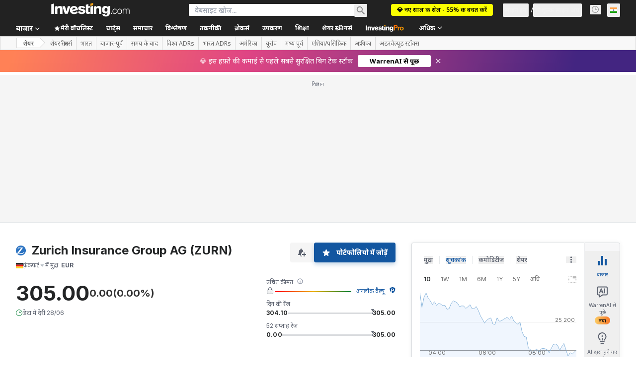

--- FILE ---
content_type: application/javascript
request_url: https://cdn.investing.com/x/7119e4e/_next/static/chunks/pages/index-1a4d3240ed26d81d.js
body_size: 14894
content:
(self.webpackChunk_N_E=self.webpackChunk_N_E||[]).push([[3332,5641,8832],{8633:(e,r,t)=>{"use strict";t.d(r,{A:()=>o});var n,s=t(14232);function a(){return(a=Object.assign?Object.assign.bind():function(e){for(var r=1;r<arguments.length;r++){var t=arguments[r];for(var n in t)({}).hasOwnProperty.call(t,n)&&(e[n]=t[n])}return e}).apply(null,arguments)}let o=function(e){return s.createElement("svg",a({xmlns:"http://www.w3.org/2000/svg",viewBox:"0 0 10 11"},e),n||(n=s.createElement("path",{fill:"currentColor",fillRule:"evenodd",d:"M4.944 0c-.445 0-1.189.167-1.89.351a41 41 0 00-1.859.545.98.98 0 00-.674.792c-.385 2.808.507 4.888 1.59 6.265q.252.322.537.616V2.29h2.35q.504 0 .968.098.474.098.83.333a1.6 1.6 0 01.563.617q.217.381.217.959 0 .656-.227 1.057a1.65 1.65 0 01-.612.626 2.6 2.6 0 01-.899.294 7 7 0 01-1.057.078h-.888v3.245q.25.16.517.286c.182.083.375.15.535.15s.353-.067.534-.15q.355-.168.677-.392a7.5 7.5 0 001.623-1.538c1.082-1.377 1.975-3.457 1.59-6.265a.97.97 0 00-.674-.792A41 41 0 006.833.351C6.133.167 5.388 0 4.943 0zm.251 5.275q-.285.02-.553.02h-.75V3.347h.888q.247 0 .514.03t.484.137a.86.86 0 01.355.293q.14.186.139.51 0 .351-.158.547a.9.9 0 01-.395.294 1.7 1.7 0 01-.524.117",clipRule:"evenodd"})))}},16760:(e,r,t)=>{(window.__NEXT_P=window.__NEXT_P||[]).push(["/",function(){return t(92880)}])},17423:(e,r,t)=>{"use strict";t.d(r,{p:()=>n});var n=function(e){return e.searchPlaceholder="_crypto_find_all_coins",e.majors="_majors",e.top_crypto="_top_crypto",e.world_currencies="_WorldCurrencies",e.all_cryptocurrencies="_AllCryptocurrencies",e}({})},19269:(e,r,t)=>{"use strict";t.d(r,{X:()=>l});var n=t(14232),s=t(1286),a=t(81128),o=t(56829);let l=function(e,r){let t=arguments.length>2&&void 0!==arguments[2]?arguments[2]:[],{dataStore:{editionStore:{edition:l}}}=(0,o.P)(),[i,c]=(0,n.useState)(!1),[_,d]=(0,n.useState)(!1),m=(0,a.d8)(l.edition);return(0,n.useEffect)(()=>{let t=e.current;if(!t)return;let n=(0,s.nF)(()=>{if(!t)return;let{width:e}=t.getBoundingClientRect(),n=t.scrollLeft;m&&(n=-n);let s=t.scrollWidth-e-n;c(n>r),d(s>r)},33);return n(),t.addEventListener("scroll",n),t.addEventListener("resize",n),()=>{t.removeEventListener("scroll",n),t.removeEventListener("resize",n)}},[e,m,r,...t]),{canScrollLeft:i,canScrollRight:_}}},24034:(e,r,t)=>{"use strict";t.d(r,{a:()=>i});var n=t(67684),s=t(65699),a=t(15039),o=t.n(a),l=t(14232);let i=e=>{var{className:r,activeClassName:t,children:a,isActive:i,as:c="li"}=e,_=(0,s._)(e,["className","activeClassName","children","isActive","as"]);return(0,l.createElement)(c,(0,n._)({className:o()("rounded-full px-3.5 py-1.5 text-sm/5",i?"bg-blue/10 text-link border border-v2-blue":"bg-[#F3F3F3] hover:bg-blue/10 hover:text-link cursor-pointer",r,{[t||""]:i})},_),a)}},27287:(e,r,t)=>{"use strict";t.d(r,{A:()=>E,w:()=>A});var n=t(37876);t(14232);var s=t(56829),a=t(67684),o=t(62701),l=t(71853),i=t(44423),c=t(16542),_=t(45800),d=t(35589),m=t(90512),p=t(15039),u=t.n(p),v=t(97654),f=t(5916),x=t(21136),h=t(12406),g=t(87087),b=t(99696);let w=(e,r)=>{if(!e)return e;let t=RegExp("[^0-9]$"),n="";return t.test(e)&&(n=e.slice(-1),e=e.slice(0,-1)),r.formatNumberToLocalString(Number(e.replace(",","")))+n},y=e=>{let{calendar:r,className:t,withShowMoreLink:s,edition:p,lang:y}=e,A=(0,g.t)(),C=(0,l.B)(),{t:k}=(0,c.A)();return(0,n.jsxs)("div",{className:u()("mt-4 flex flex-col",t),children:[(0,n.jsxs)("div",{className:"mb-8 flex flex-col md:flex-row md:justify-between",children:[(0,n.jsx)(v.v,{href:m.s3,title:k(x.p.title),titleTest:"economic-calendar-title",className:"mb-4 !text-3xl md:mb-0"}),(0,n.jsx)("div",{className:"flex items-center md:justify-end",children:A&&(0,n.jsx)(f.p,{useTimezone:!0,className:"!text-secondary"})})]}),(0,n.jsx)("div",{className:"w-full overflow-x-auto",children:(0,n.jsxs)(i.XI,{className:"w-full",border:!1,mobileBasic:!0,children:[(0,n.jsx)(_.E,{}),(0,n.jsx)(i.BF,{children:r.economicDays.map(e=>(0,n.jsx)(d.wn,{date:e.date,edition:p,lang:y,events:((e,r)=>null==e?void 0:e.map(e=>new h.A((0,o._)((0,a._)({},e),{actual:w(e.actual,r),previous:w(e.previous,r),forecast:w(e.forecast,r)}))))(e.events,C),eventType:m.Bx.PAST_EVENT},e.date))})]})}),s&&(0,n.jsx)("div",{className:"mt-5 flex w-full flex-row justify-end",children:(0,n.jsx)(b.N,{href:m.s3,className:"font-semibold",children:k(x.p.show_all_events)})})]})},A=e=>{var r,t;let{className:a,withShowMoreLink:o}=e,{dataStore:{tradingCalendarStore:{calendar:l},editionStore:{edition:i}}}=(0,s.P)();return(null!=(t=null==l||null==(r=l.economicDays)?void 0:r.length)?t:0)<1?null:(0,n.jsx)(y,{calendar:l,className:a,withShowMoreLink:o,edition:i.edition,lang:i.lang})};var C=t(34688),k=t(28783),S=t(70513);let N=e=>{let{data:r,handleClickItem:t}=e,s=(0,C.A)(),{t:a}=(0,c.A)(),o=s.parser.getTodayDateByFormat(),{onHpComponentClick:l}=(0,S.A)();return(0,n.jsxs)("div",{className:"w-full",children:[(0,n.jsx)("div",{className:"w-full overflow-x-auto",children:(0,n.jsxs)(i.XI,{className:"w-full",border:!1,mobileBasic:!0,children:[(0,n.jsx)(_.E,{}),(0,n.jsxs)(i.BF,{children:[(0,n.jsx)(d.wn,{customTitle:"".concat(a(x.p.holidays)," - ").concat(o),events:null==r?void 0:r.holidays,eventType:m.Bx.HOLIDAY,handleClick:t}),(0,n.jsx)(d.wn,{customTitle:a(x.p.upcoming_key_economic_events),events:null==r?void 0:r.futureEvents,eventType:m.Bx.FUTURE_EVENT,handleClick:t}),(0,n.jsx)(d.wn,{customTitle:a(x.p.recently_released_key_economic_events),events:null==r?void 0:r.pastEvents,eventType:m.Bx.PAST_EVENT,handleClick:t})]})]})}),(0,n.jsx)("div",{className:"mt-5 flex w-full flex-row justify-end",children:(0,n.jsx)(b.N,{onClick:()=>l(k.Og.CALENDARS,k.Og.SHOW_MORE_HYPERLINK),href:m.s3,className:"font-semibold",children:a(x.p.show_all_events)})})]})},E=e=>{let{handleClickItem:r}=e,{dataStore:{marketEventStore:t}}=(0,s.P)();return(0,n.jsx)(n.Fragment,{children:(0,n.jsx)(N,{handleClickItem:r,data:t.economicCalendarEvents})})}},28486:(e,r,t)=>{"use strict";t.d(r,{N:()=>c});var n=t(56829),s=t(19269),a=t(81128),o=t(68197);let l={},i="transparent",c=function(e){var r;let{containerRef:t,breakpoints:c,scrollFadeColor:_}=e,d=arguments.length>1&&void 0!==arguments[1]?arguments[1]:[],{dataStore:{editionStore:{edition:m}}}=(0,n.P)(),{canScrollLeft:p,canScrollRight:u}=(0,s.X)(t,8,d),v=(0,a.d8)(m.edition),f=null!=(r=(e=>{let{def:r,sm:t,md:s,md2:a,lg:i,xl:c}=e,{dataStore:{pageInfoStore:{isDesktop:_}}}=(0,n.P)(),d=(0,o.dv)("sm",!_),m=(0,o.dv)("md",_),p=(0,o.dv)("md2",_),u=(0,o.dv)("lg",_),v=[(0,o.dv)("xl",_),u,p,m,d,!0].findIndex(Boolean);return[null!=c?c:l,null!=i?i:l,null!=a?a:l,null!=s?s:l,null!=t?t:l,null!=r?r:l].find((e,r)=>r>=v&&e!==l)})(c))?r:0,x=f/2,h=f+x,g=null!=_?_:"#fff";return"inset ".concat(h,"px 0 ").concat(x,"px -").concat(f,"px ").concat((v?u:p)?g:i,", inset -").concat(h,"px 0 ").concat(x,"px -").concat(f,"px ").concat((v?p:u)?g:i)}},39852:(e,r,t)=>{"use strict";t.d(r,{s:()=>h});var n=t(37876),s=t(97654);t(14232);var a=t(99696),o=t(56510),l=t(8312),i=t(16542),c=t(66289),_=t(17545),d=t(80037),m=t(70513),p=t(28783);let u=e=>{let{article:r}=e,{t}=(0,i.A)(),{onHpComponentClick:s}=(0,m.A)(),u=()=>s(p.Og.ANALYSIS_OPINION,p.Og.SPECIFIC_ANALYSIS_ARTICLE);return(0,n.jsxs)("div",{className:"flex flex-row border-b py-4 sm:py-5 md:py-6","data-test":"featured-analysis-article",children:[(0,n.jsx)(a.N,{onClick:u,href:r.link,className:"mr-5",children:(0,n.jsx)(o._,{"data-test":"item-image",src:r.imageHref,className:"invisible hidden h-18 w-18 min-w-[72px] rounded border-r-4 sm:visible sm:block",alt:r.title})}),(0,n.jsxs)("div",{className:"flex w-full flex-col overflow-hidden",children:[(0,n.jsx)(a.N,{onClick:u,href:r.link,className:"mb-2 text-base/[28px] font-semibold !text-warren-gray-900",children:r.title}),(0,n.jsxs)("div",{className:"flex h-4 flex-row items-center text-xs text-v2-gray-dark",children:[(0,n.jsx)(d.A,{date:r.date}),(0,n.jsx)("span",{className:"mx-2",children:"•"}),(0,n.jsx)("span",{className:"mr-1",children:t(l.p.by)}),(0,n.jsx)(a.N,{className:"truncate !text-[#006BF6]",href:r.front_writer_link,children:r.provider}),r.commentsCount>0?(0,n.jsxs)(n.Fragment,{children:[(0,n.jsx)("span",{className:"mx-2",children:"•"}),(0,n.jsxs)(a.N,{href:r.link+"#comments",className:"flex flex-row !text-[#006BF6]",children:[(0,n.jsx)(c.H3,{className:"mr-1.5 h-3.5 w-3.5",icon:c.vB}),(0,n.jsx)("span",{children:r.commentsCount})]})]}):null,r.editors_pick?(0,n.jsxs)(n.Fragment,{children:[(0,n.jsx)("span",{className:"mx-2 h-3.5 w-px bg-[#D9DCDF]"}),(0,n.jsx)(_.m,{content:t(l.p.editor_pick_badge),position:"top",children:(0,n.jsx)(c.v_,{})})]}):null]})]})]})},v=e=>{let{featuredArticles:r}=e;return(0,n.jsx)("div",{className:"grid grid-cols-1 md:grid-cols-2 md:gap-x-8",children:null==r?void 0:r.filter(e=>e.date).map(e=>(0,n.jsx)(u,{article:e},e.id))})},f=e=>{let{articles:r,hideTitle:t}=e,{t:o}=(0,i.A)(),{onHpComponentClick:c}=(0,m.A)();return(0,n.jsxs)("div",{className:"flex w-full flex-col","data-test":"featured-analysis",children:[!t&&(0,n.jsx)(s.v,{handleClick:()=>c(p.Og.ANALYSIS_OPINION,p.Og.TITLE),href:"/analysis/",title:o(l.p.analysis_and_opinion),titleTest:"analysis-and-opinion",className:"border-b border-[#E6E9EB] pb-6 text-xl sm:text-3xl"}),(0,n.jsx)(v,{featuredArticles:r}),(0,n.jsx)(a.N,{onClick:()=>c(p.Og.ANALYSIS_OPINION,p.Og.SHOW_MORE_HYPERLINK),href:"/analysis/most-popular-analysis",className:"mt-5 w-full text-right font-semibold leading-5",children:o(l.p.show_more_featured_articles)})]})};var x=t(56829);let h=e=>{let{hideTitle:r}=e,{dataStore:{analysisStore:t}}=(0,x.P)(),s=t.featuredArticles;return s.length>0?(0,n.jsx)(f,{articles:s,hideTitle:r}):null}},43731:(e,r,t)=>{"use strict";t.d(r,{p:()=>n});var n=function(e){return e.screensThatContainSearchQuery="_inv_screener_search_query_dropdown",e.allIndustries="mobile_app_all_industries",e.almostThere="_invpro_screener_save_title_almost_there",e.youCanAddUpTo="_invpro_screener_save_text_up_to_25_filters",e.adjustFilters="_invpro_screener_save_cta_adjust_filters",e.remove="_invpro_checkoutSummaryRemoveDiscountActionLabel",e.upgradeToDownload="_invpro_screener_custom_filter_upgrade",e.tableResults="_invpro_screenerEmptyQueryTitle",e.toSeeResultsAddMetric="_invpro_screenerEmptyQueryMessage",e.tryPopularScreeners="_invpro_screenerEmptyQueryTryPopularControlLabel",e.addFilters="_invpro_screenerEmptyQueryAddFiltersControlLabel",e.selectMarket="mobile_app_select_market",e.selectExchange="mobile_app_select_exchange",e.exchange="mobile_app_exchange",e.selectSector="mobile_app_select_sector",e.sector="mobile_app_sector",e.selectIndustry="mobile_app_select_industry",e.industry="mobile_app_industry",e.selectEquityType="mobile_app_select_equity_type",e.equityType="mobile_app_equity_type",e.screenerCreated="_invpro_screenerTopBarSavedNewMessage",e.screenerUpdated="_invpro_saved_update",e.saveACopy="_invpro_screener_modal_window_save_a_copy",e.addAlert="_qtv2_add_alert",e.saveMyChanges="_invpro_screenerDiscardChangesConfirmationDialogCancelControlLabel",e.applyChanges="_invpro_screenerFilterApplyChangesControlLabel",e.addToWatchlist="_invpro_screenerBulkActionsAddToWatchlistControlLabel",e.any="_invpro_screenerFilterAnyOptionLabel",e.anyEquityType="_invpro_screenerPrefilterAnyEquityTypeLabel",e.anyExchange="_invpro_screenerPrefilterAnyExchangeLabel",e.anyIndustry="_invpro_screenerPrefilterAnyIndustryLabel",e.anySector="_invpro_screenerPrefilterAnySectorLabel",e.areYouSure="_invpro_screenerFiltersPanelResetFiltersConfirmationDialogTitle",e.areYouSurePrompt="mobile_app_screener_are_you_sure",e.thisOperationCannotBeUndone="_invpro_screenerFiltersResetPromptMessage",e.delete="_invpro_screenerFiltersResetPromptConfirmLabel",e.applied="_invpro_screenerPopularItemAppliedControlLabel",e.customTableView="_invpro_screenerMetricsBrowserDialogTitle",e.customTableViewUpgrade="_invpro_screenerViewsCustomViewUpgradeNoticeTitle",e.selectedMetrics="_invpro_screenerMetricsBrowserSelectedMetricsTitle",e.saveView="_invpro_screenerSaveControlLabel",e.appliedFilters="_invpro_screenerFiltersPanelAppliedFiltersLabel",e.appliedFiltersFromScreeners="_invpro_screenerFiltersPanelAppliedFromScreenersLabel",e.allFilters="_invpro_screenerMobileSubmenuAllFiltersTitle",e.appliedScreener="_invpro_screenerFiltersPanelAppliedFiltersFromScreenerLabel",e.apply="_invpro_screenerPopularItemApplyControlLabel",e.confirmResetAll="_invpro_screenerFiltersPanelResetFiltersConfirmationDialogConfirmControlLabel",e.cancelMobile="_invpro_screenerFiltersPanelResetFiltersConfirmationDialogCancelControlLabel",e.resetWillRemoveAllYourChanges="_invpro_screenerFiltersPanelResetFiltersConfirmationDialogDescription",e.applyScreener="_invpro_screenerConfirmationToApplyByDiscardingChanges",e.between="_invpro_screenerCustomFilterOperatorBetweenLabel",e.betweenValues="_invpro_screenerCustomFilterBetweenValues",e.billions="_invpro_screenerCustomFilterMultiplierBillionsLabel",e.canAddOneLineOnly="_invpro_screenerBulkActionsAlertSettingNoSelectionTooltipMessage",e.cancel="_invpro_screenerFiltersResetPromptCancelLabel",e.clearAll="_invpro_screenerBulkActionsClearSelectionControl",e.company="_invpro_screenerResultsTableCompanyColumnHeadingLabel",e.currencyIn="_invpro_screenerRefinementFilterDisplayCurrencyLabel",e.customOption="_invpro_screenerFilterCustomOptionLabel",e.customValue="_invpro_screenerCustomFilterValue",e.customView="_invpro_screenerViewsCustomViewLabel",e.download="_invpro_screenerExportControlDownloadLabel",e.downside="_invpro_fairValueCellDownsideLabel",e.equalTo="_invpro_screenerCustomFilterOperatorEqualToLabel",e.filters="_invpro_screenerFiltersPanelTitle",e.greaterThan="_invpro_screenerCustomFilterOperatorGreaterThanLabel",e.greaterThanOrEqualTo="_invpro_screenerCustomFilterOperatorGreaterThanOrEqualToLabel",e.hidePopularScreeners="_invpro_screenerPopularGroupCollapseControlLabel",e.howManyStocksFound="_invpro_screenerFiltersPanelResultCountLabel",e.industryName="_metric_investing_industry_name",e.lessThan="_invpro_screenerCustomFilterOperatorLessThanLabel",e.lessThanOrEqualTo="_invpro_screenerCustomFilterOperatorLessThanOrEqualToLabel",e.millions="_invpro_screenerCustomFilterMultiplierMillionsLabel",e.modificationsWillRequireReset="_invpro_screenerDiscardChangesConfirmationDialogMessage",e.myScreeners="_invpro_screenerTopBarSavedScreenersControlLabel",e.next="_invpro_screenerResultsTableNextPaginationControlLabel",e.myScreenersMobile="_invpro_screenerMobileSubmenuMyScreenersTitle",e.nItemsSelected="_invpro_screenerBulkActionsSelectionCount",e.noFiltersApplied="_invpro_screenerAppliedNoFiltersMessage",e.notEqualTo="_invpro_screenerCustomFilterOperatorNotEqualToLabel",e.nResults="_invpro_screenerResultCountIndicatorLabel",e.ones="_invpro_screenerCustomFilterMultiplierOnesLabel",e.popularScreeners="_invpro_popularScreeningsPanelTitle",e.popularScreenersMobile="_invpro_screenerMobileSubmenuPopularScreenersTitle",e.previous="_invpro_screenerResultsTablePreviousPaginationControlLabel",e.primaryListing="_invpro_screenerRefinementFilterPrimaryTradingItemControlLabel",e.primaryListingDesc="_invpro_screenerRefinementFilterPrimaryListingTooltip",e.resetAll="_invpro_screenerFiltersPanelResetFiltersControlLabel",e.rows="_invpro_screenerResultsTablePaginationItemsCount",e.save="_invpro_screenerTopBarSaveScreenerSaveButtonLabel",e.saveScreener="_invpro_screenerTopBarSaveScreenerTitle",e.myScreener="_invpro_screenerTopBarSaveScreenerNameFieldPlaceholder",e.companyName="_invpro_screenerResultsTableNameColumnHeadingLabel",e.noResults="_invpro_screenerResultsTableNoResultsTitle",e.looksLikeNoResults="_invpro_screenerResultsTableNoResultsText",e.name="_invpro_screenerTopBarSaveScreenerNameFieldLabel",e.screeners="_invpro_screenerPopularPanelTitle",e.screenerSettings="_invpro_screenerMobileSubmenuSettingsTitle",e.reset="_invpro_screenerResetControlLabel",e.resetFilters="_invpro_screenerResetFiltersControlLabel",e.sectorName="_metric_investing_sector_name",e.settingUpScreenerView="_invpro_screenerDiscardChangesConfirmationDialogTitle",e.showLess="_invpro_screenerFiltersPanelShowLessFiltersControlLabel",e.showNMoreFilters="_invpro_screenerFiltersPanelShowManyMoreFiltersControlLabel",e.showOneMoreFilter="_invpro_screenerFiltersPanelShowOneMoreFilterControlLabel",e.showPopularScreeners="_invpro_screenerPopularGroupExpandControlLabel",e.stockScreener="_invpro_screenerTopBarTitle",e.thousands="_invpro_screenerCustomFilterMultiplierThousandsLabel",e.typeToSearch="_invpro_screenerMetricsBrowserSearchPlaceholder",e.upgradeToProTooltip="_invpro_screenerViewCustomProLockedTooltipDescription",e.upgradeToPro="_invpro_screenerResultsTableUpgradeToProControlLabel",e.upgradeToProFilter="_invpro_screenerCustomFilterUpgradeToUseText",e.upgradeToUnleash="_invpro_screenerViewsCustomViewUpgradeNoticeDescription",e.upgradeToProCta="_invpro_screenerViewsCustomViewUpgradeNoticeCtaText",e.upside="_invpro_fairValueCellUpsideLabel",e.valueOperatorAndSymbol="_invpro_screenerCustomFilterValueOperatorAndSymbol",e.viewAll="_invpro_screenerPopularViewAllControlLabel",e.youMustBeLoggedIn="_invpro_screenerBulkActionsLoginNotice",e.downloadAs="_invpro_screenerExportOptionsListTitle",e.csv="_invpro_screenerExportOptionCsv",e.googleSheets="_invpro_screenerExportOptionGsheets",e.excel="_invpro_screenerExportOptionXlsx",e.generatingExport="_invpro_screenerExportLoadingMessage",e.untitledScreener="_invpro_untitled_screener",e.untitled="_invpro_defaultExportTitle",e.myScreenersList="_invpro_screenerTopBarSavedScreenersListTitle",e.savingChanges="_invpro_screenerSavingChangesPleaseWaitMessage",e.youDontHaveSavedScreeners="_invpro_screenerTopBarSavedScreenersListEmptyMessage",e.toSaveAddMetric="_invpro_screenerTopBarSaveScreenerPleaseAddMetricsMessage",e.saveAs="_invpro_screenerTopBarSaveAsControlLabel",e.saveAsDefault="_invpro_screenerTopBarSaveControlLabel",e.faq="_invpro_pricingFaqTitle",e.faqQuestion1="_invpro_screener_faq_q1",e.faqQuestion2="_invpro_screener_faq_q2",e.faqQuestion3="_invpro_screener_faq_q3",e.faqQuestion4="_invpro_screener_faq_q4",e.faqQuestion5="_invpro_screener_faq_q5",e.faqQuestion6="_invpro_screener_faq_q6",e.faqQuestion7="_invpro_screener_faq_q7",e.faqQuestion8="_invpro_screener_faq_q8",e.faqQuestion9="_invpro_screener_faq_q9",e.faqQuestion10="_invpro_screener_faq_q10",e.faqQuestion11="_invpro_screener_faq_q11",e.faqQuestion12="_invpro_screener_faq_q12",e.faqQuestion13="_invpro_screener_faq_q13",e.faqQuestion14="_invpro_screener_faq_q14",e.faqQuestion15="_invpro_screener_faq_q15",e.faqQuestion16="_invpro_screener_faq_q16",e.faqQuestion17="_invpro_screener_faq_q17",e.faqQuestion18="_invpro_screener_faq_q18",e.faqQuestion19="_invpro_screener_faq_q19",e.faqAnswer1="_invpro_screener_faq_a1",e.faqAnswer2="_invpro_screener_faq_a2",e.faqAnswer3="_invpro_screener_faq_a3",e.faqAnswer4="_invpro_screener_faq_a4",e.faqAnswer5="_invpro_screener_faq_a5",e.faqAnswer6="_invpro_screener_faq_a6",e.faqAnswer7="_invpro_screener_faq_a7",e.faqAnswer8="_invpro_screener_faq_a8",e.faqAnswer9="_invpro_screener_faq_a9",e.faqAnswer10="_invpro_screener_faq_a10",e.faqAnswer11="_invpro_screener_faq_a11",e.faqAnswer12="_invpro_screener_faq_a12",e.faqAnswer13="_invpro_screener_faq_a13",e.faqAnswer14="_invpro_screener_faq_a14",e.faqAnswer15="_invpro_screener_faq_a15",e.faqAnswer16="_invpro_screener_faq_a16",e.faqAnswer17="_invpro_screener_faq_a17",e.faqAnswer18="_invpro_screener_faq_a18",e.faqAnswer19="_invpro_screener_faq_a19",e.exploreScreens="_market_stock_screener_cta_explore_screens",e.searchForMetrics="_market_stock_screener_title_search_metrics",e.recent="_market_stock_screener_title_recent",e.prebuiltScreeners="_market_stock_screener_title_prebuilt_screeners",e.noMatches="_market_stock_screener_search_no_results",e.moreFilters="_market_stock_screener_cta_more_filters",e.lessFilters="_market_stock_screener_cta_less_filters",e}({})},51567:(e,r,t)=>{"use strict";t.d(r,{F:()=>n.m6,Q:()=>s.Q});var n=t(61044),s=t(67739)},58419:e=>{e.exports={container:"quotes-tables_container__t940k"}},65641:(e,r,t)=>{"use strict";t.d(r,{$r:()=>E,d9:()=>j,SQ:()=>b,v5:()=>C,zE:()=>N,K7:()=>P});var n,s=t(37876),a=t(5811),o=t(14232),l=t(11374),i=t(27273),c=t(16542),_=t(56829),d=t(66314),m=t(46377),p=t(66416),u=t(70318),v=t(6243);function f(e){let{prompt:r,promptParams:t,tracking:n}=e,{dataStore:{warrenStore:s,authStore:a}}=(0,_.P)(),{authenticateUser:f}=(0,d.A)(),{onHooksPromptSendEvent:x}=(0,u.Ay)(),[h,g,b]=(0,m.A)(v.BE.LastHookPrompt,""),{t:w}=(0,c.A)(),[y,A]=(0,o.useState)(!1),C=async()=>{var e,o,c;if(s.currentConversation=void 0,x(n.referralComponent,null!=(o=n.extraEventParams)?o:{}),null==(e=n.onAdditionalTracking)||e.call(n),!a.isLoggedIn){g(r),(0,l.o)()&&f(p.$k.Warren,i.W.SignUp);return}try{0===s.userQueryTotal&&await s.fetchUserUsageLimitQueries()}catch(e){return}c=w(r,t),""!==s.externalWorkstationPrompt?(s.setExternalWorkstationPrompt(""),setTimeout(()=>{s.setExternalWorkstationPrompt(c)},0)):s.setExternalWorkstationPrompt(c),A(!0)};return(0,o.useEffect)(()=>{a.isLoggedIn&&h&&(async()=>{if(h&&h===r)try{await s.fetchUserUsageLimitQueries(),b(),s.setExternalWorkstationPrompt(w(h,t)),A(!0)}catch(e){return}})()},[h,r,a.isLoggedIn,b,s,w,t]),(0,o.useEffect)(()=>{y&&!s.isMessageStreaming&&A(!1)},[s.isMessageStreaming]),{handleClick:C,isLoading:y,isDisabled:s.isMessageStreaming||s.analysisClickedAgain}}var x=t(92284),h=t(64370),g=t(89677);let b=(0,a.PA)(e=>{let{prompt:r,promptParams:t,tracking:n,title:a,icon:o="ws-warren-active",disabled:l=!1,className:i,innerClassName:c,iconClassName:_,textClassName:d}=e,{handleClick:m,isLoading:p,isDisabled:u}=f({prompt:r,promptParams:t,tracking:n}),v=l||u||p;return(0,s.jsx)("button",{onClick:m,disabled:v,className:(0,g.cn)("flex items-center justify-center rounded p-0.25",v?"bg-[#5B616E]":"bg-gradient-to-r from-[#FF7901] via-[#FF3363] to-[#6244FF]","sm:w-fit md:w-max",i),children:(0,s.jsxs)("div",{className:(0,g.cn)("bg-white","flex w-full items-center justify-center gap-2 self-center rounded px-2.5 py-1.5",!v&&"hover:bg-gradient-to-r hover:from-[#ff79011a] hover:via-[#ff33631a] hover:to-[#6244ff1a]",c),children:[p&&(0,s.jsx)(h.S,{className:"h-4 w-4 text-gray-900"}),(0,s.jsx)(x.Z,{icon:v?"ws-warren":o,className:(0,g.cn)("h-[20px] w-[21px]",_)}),(0,s.jsx)("div",{className:(0,g.cn)("text-start",v?"text-secondary":"text-link","text-sm font-semibold leading-5",d),children:a})]})})});function w(){return(w=Object.assign?Object.assign.bind():function(e){for(var r=1;r<arguments.length;r++){var t=arguments[r];for(var n in t)({}).hasOwnProperty.call(t,n)&&(e[n]=t[n])}return e}).apply(null,arguments)}b.displayName="WarrenAIHooksButton";let y=function(e){return o.createElement("svg",w({xmlns:"http://www.w3.org/2000/svg",width:16,height:15,viewBox:"0 0 16 15",fill:"none"},e),n||(n=o.createElement("path",{d:"M4.55 14.871a.467.467 0 01-.719-.392v-2.146h-.167c-.932 0-1.398 0-1.766-.152a2 2 0 01-1.082-1.082c-.152-.368-.152-.834-.152-1.766v-6c0-.932 0-1.398.152-1.765A2 2 0 011.898.486c.368-.152.834-.153 1.766-.153h8.666c.932 0 1.398 0 1.766.153a2 2 0 011.082 1.082c.152.367.152.834.152 1.765v6c0 .932 0 1.398-.152 1.766a2 2 0 01-1.082 1.082c-.368.152-.834.152-1.766.152H8.498l-3.947 2.538zm-1.553-4.87h1.629l.559-1.554h2.603L8.365 10h1.666L7.115 2.666h-1.22L2.997 10zm7.69 0h1.477V2.665h-1.477V10zm-3.4-2.922H5.647L6.462 4.8l.824 2.28z",fill:"currentColor"})))};var A=t(17545);let C=(0,a.PA)(e=>{let{prompt:r,promptParams:t,tracking:n,icon:a,tooltip:o,tooltipClassName:l,disabled:i=!1,className:c}=e,{handleClick:_,isDisabled:d}=f({prompt:r,promptParams:t,tracking:n}),m=i||d,p=(0,s.jsx)("button",{onClick:_,disabled:m,className:(0,g.cn)("flex size-4 items-center justify-center","transition-opacity hover:opacity-80",m?"cursor-not-allowed opacity-50":"cursor-pointer",c),children:a||(0,s.jsx)(y,{className:"text-secondary hover:text-link"})});return o?(0,s.jsx)(A.m,{view:"screener",content:o,position:"top",className:l,children:p}):p});C.displayName="WarrenAIHooksIconButton";var k=t(38343),S=t(11726);let N=e=>{var r,t,n;let s=null==e||null==(r=e.exchange)?void 0:r.exchange,a=null==e||null==(t=e.name)?void 0:t.symbol,l=null==e||null==(n=e.base)?void 0:n.type;return{defineValue:(0,o.useMemo)(()=>{let r=a||(0,S.Ju)(e);if(l!==k.Oi.Currency){if(s&&r)return"".concat(s,":").concat(r);if(s&&!r)return s}return r||""},[a,s,e,l]),titleValue:(0,o.useMemo)(()=>a||(0,S.Ju)(e)||"",[a,e])}};var E=function(e){return e.warrenAIHooksEquityOvKeyStats="_warrenai_hooks_equity_ov_key_stats_v2",e.warrenAIHooksEquityOvIncomeStatement="_warrenai_hooks_equity_ov_income_statement_v2",e.warrenAIHooksEquityFinSummary="_warrenai_hooks_equity_fin_summary_v2",e.warrenAIHooksEquityRatios="_warrenai_hooks_equity_ratios_v2",e.warrenAIHooksEquityIncomeStatement="_warrenai_hooks_equity_income_statement_v2",e.warrenAIHooksEquityEfficiency="_warrenai_hooks_equity_efficiency_v2",e.warrenAIHooksEquityDividends="_warrenai_hooks_equity_dividends_v2",e.warrenAIHooksTechnicalSummary="_warrenai_hooks_technical_summary_v2",e.warrenAIHooksNewsSummary="_warrenai_hooks_news_summary_v2",e.warrenAIHooksEconomicCalendar="_warrenai_hooks_economic_calendar_v2",e.warrenAIHooksEconomicCalendarEvent="_economic_calendar_event_warren_cta",e}({}),j=function(e){return e.warrenAIHooksEquityOvKeyStatsPrompt="_warrenai_hooks_equity_ov_key_stats_prompt_v2",e.warrenAIHooksEquityOvIncomeStatementPrompt="_warrenai_hooks_equity_ov_income_statement_prompt_v2",e.warrenAIHooksEquityFinSummaryPrompt="_warrenai_hooks_equity_fin_summary_prompt_v2",e.warrenAIHooksEquityRatiosPrompt="_warrenai_hooks_equity_ratios_prompt_v2",e.warrenAIHooksEquityIncomeStatementPrompt="_warrenai_hooks_equity_income_statement_prompt_v2",e.warrenAIHooksEquityEfficiencyPrompt="_warrenai_hooks_equity_efficiency_prompt_v2",e.warrenAIHooksEquityDividendsPrompt="_warrenai_hooks_equity_dividends_prompt_v2",e.warrenAIHooksTechnicalSummaryPrompt="_warrenai_hooks_technical_summary_prompt_v2",e.warrenAIHooksNewsSummaryPrompt="_warrenai_hooks_news_summary_prompt_v2",e.warrenAIHooksEconomicCalendarEventPrompt="_economic_calendar_event_prompt1",e}({});let T=function(e){let r=arguments.length>1&&void 0!==arguments[1]&&arguments[1],t=arguments.length>2&&void 0!==arguments[2]&&arguments[2];switch(e){case E.warrenAIHooksEquityOvKeyStats:return{title:E.warrenAIHooksEquityOvKeyStats,prompt:j.warrenAIHooksEquityOvKeyStatsPrompt,referralComponent:u.PJ.warrenAiPromptOvEquityKeyStatsComponent};case E.warrenAIHooksEquityOvIncomeStatement:return{title:E.warrenAIHooksEquityOvIncomeStatement,prompt:j.warrenAIHooksEquityOvIncomeStatementPrompt,referralComponent:u.PJ.warrenAiPromptOvEquityIncomeStatementComponent};case E.warrenAIHooksEquityDividends:return{title:E.warrenAIHooksEquityDividends,prompt:j.warrenAIHooksEquityDividendsPrompt,referralComponent:r?u.PJ.warrenAiPromptOvEquityDividendsComponent:u.PJ.warrenAiPromptEquityDividendsPage};case E.warrenAIHooksEquityFinSummary:return{title:E.warrenAIHooksEquityFinSummary,prompt:j.warrenAIHooksEquityFinSummaryPrompt,referralComponent:u.PJ.warrenAiPromptEquityFinancialSummaryPage};case E.warrenAIHooksEquityRatios:return{title:E.warrenAIHooksEquityRatios,prompt:j.warrenAIHooksEquityRatiosPrompt,referralComponent:u.PJ.warrenAiPromptEquityRatiosPage};case E.warrenAIHooksEquityIncomeStatement:return{title:E.warrenAIHooksEquityIncomeStatement,prompt:j.warrenAIHooksEquityIncomeStatementPrompt,referralComponent:u.PJ.warrenAiPromptEquityIncomeStatementPage};case E.warrenAIHooksEquityEfficiency:return{title:E.warrenAIHooksEquityEfficiency,prompt:j.warrenAIHooksEquityEfficiencyPrompt,referralComponent:t?u.PJ.warrenAiPromptEquityBalanceSheetPage:u.PJ.warrenAiPromptEquityCashFlowPage};case E.warrenAIHooksTechnicalSummary:return{title:E.warrenAIHooksTechnicalSummary,prompt:j.warrenAIHooksTechnicalSummaryPrompt,referralComponent:u.PJ.warrenAiPromptEquityTechnicalAnalysisPage};case E.warrenAIHooksNewsSummary:return{title:E.warrenAIHooksNewsSummary,prompt:j.warrenAIHooksNewsSummaryPrompt,referralComponent:r?u.PJ.warrenAiPromptOvEquityNewsComponent:u.PJ.warrenAiPromptEquityNewsPage};case E.warrenAIHooksEconomicCalendar:return{title:E.warrenAIHooksEconomicCalendar,prompt:j.warrenAIHooksEconomicCalendarEventPrompt,referralComponent:u.PJ.warrenAiPromptEconomicCalendarComponent};default:return{title:"",prompt:"",referralComponent:""}}};function P(e){var r;let t=arguments.length>1&&void 0!==arguments[1]?arguments[1]:{},{isOverViewPage:n=!1,isBalancePage:s=!1,isNewsSection:a=!1}=t,{dataStore:{instrumentStore:{instrument:o,currentSubMenu:l}}}=(0,_.P)(),{defineValue:i,titleValue:d}=N(o),{t:m}=(0,c.A)(),{title:p,prompt:u,referralComponent:v}=T(e,n,s),f=null==o||null==(r=o.base)?void 0:r.type,x=f===k.Oi.Commodity,h=f===k.Oi.Equity,g=l===k.D9.News,b=l===k.D9.Technical;return d&&i&&(!g||h||x)&&(!x||b||g||a)?{prompt:u,promptParams:{SYMBOL_WITH_EXCHANGE:i,SYMBOL_OR_SHORT_NAME:d},tracking:{referralComponent:v},title:m(p,{SYMBOL_OR_SHORT_NAME:d})}:null}},92880:(e,r,t)=>{"use strict";t.r(r),t.d(r,{__N_SSP:()=>eL,default:()=>eO});var n=t(37876),s=t(14232),a=t(19612),o=t(74415),l=t(97654);let i=e=>{let{tabs:r,onSelectTab:t,selectedTab:s}=e;return(null==r?void 0:r.length)===0?null:(0,n.jsx)("div",{className:"full-width mb-8 flex flex-row overflow-hidden border-b border-inv-grey-400",children:r.map(e=>(0,n.jsx)("div",{className:"mr-6 cursor-pointer pb-4 text-base font-semibold hover:text-link ".concat(e.id===s.id?"border-b-[3px] border-inv-blue-500 text-link":"text-warren-gray-900"),onClick:()=>{t(e)},children:e.title},e.id))})};var c=t(15039),_=t.n(c),d=t(27287),m=t(3588),p=t(16542),u=function(e){return e.economicCalendar="_hpv2_calendars_economic",e.holidays="_ec_holidays",e.earnings="_earnings",e.dividends="_dividends",e.calendars="_calendars",e}({}),v=t(5916),f=t(90512),x=t(70513),h=t(28783);let g=e=>{let{className:r}=e,{t}=(0,p.A)(),{onHpComponentClick:a}=(0,x.A)(),[o,c]=(0,s.useState)(!1),g=(0,s.useMemo)(()=>[{id:"economic",title:t(u.economicCalendar),component:(0,n.jsx)(d.A,{handleClickItem:()=>{var e;return e=b.id,void a(h.Og.CALENDARS,h.Og.SPECIFIC_CALENDAR_EVENT,{event_cd_description3:h.Og.TAB_NAME,event_cd_value3:e})}})},{id:"earnings",title:t(u.earnings),component:(0,n.jsx)(m.K,{withShowMoreLink:!0})}],[t]),[b,w]=(0,s.useState)(g[0]);return(0,s.useEffect)(()=>{c(!0)},[]),(0,n.jsxs)("div",{className:_()("flex flex-col",r),"data-test":"market-events",children:[(0,n.jsxs)("div",{className:"mb-6 flex flex-col md:flex-row",children:[(0,n.jsx)(l.v,{handleClick:()=>a(h.Og.CALENDARS,h.Og.TITLE),href:f.s3,title:t(u.calendars),titleTest:"calendars",className:"mb-4 whitespace-nowrap !text-3xl md:mb-0"}),(0,n.jsx)("div",{className:"flex items-center md:w-full md:justify-end",children:o&&(0,n.jsx)(v.p,{useTimezone:!0})})]}),(0,n.jsx)(i,{tabs:g,onSelectTab:w,selectedTab:b}),b.component?b.component:null]})};var b=t(80118),w=t(33855),y=t(66289);let A=e=>_()(e?"opacity-50":"hover:text-[#009eff]","rtl:-scale-x-100"),C=e=>{let{itemsListSize:r,itemsPerPage:t,onPageChanged:a,className:o}=e,[l,i]=(0,s.useState)(0),c=l>0,d=l<Math.ceil(r/t)-1;return(0,s.useEffect)(()=>{a(l)},[l]),(0,n.jsxs)("div",{className:_()("flex h-6 items-center justify-end gap-4 text-secondary",o),children:[(0,n.jsx)(w.J,{defaultStyle:!0,className:A(!c),onClick:()=>i(l-1),disabled:!c,children:(0,n.jsx)(y.Dj,{icon:"chevron-right",className:"w-5 -scale-x-100"})}),(0,n.jsx)("span",{className:"h-4 w-px bg-[#D9DCDF]"}),(0,n.jsx)(w.J,{defaultStyle:!0,className:A(!d),onClick:()=>i(l+1),disabled:!d,children:(0,n.jsx)(y.Dj,{icon:"chevron-right",className:"w-5"})})]})};var k=t(68197),S=t(67684),N=t(62701),E=t(17545),j=t(61761);let T=e=>{let{tool:r}=e;return(0,n.jsxs)("div",{className:"flex flex-col items-center",children:[(0,n.jsx)("div",{className:"mb-2 h-8 w-8 self-center",children:(0,n.jsx)(j.s,{icon:r.icon,className:"max-h-8 max-w-8"})}),(0,n.jsx)("p",{className:"text-center text-sm font-semibold leading-5 text-primary",children:r.name})]})};var P=t(99696);let q=e=>{let{tool:r,onClick:t}=e;return(0,n.jsx)(P.N,(0,N._)((0,S._)({onClick:()=>t((null==r?void 0:r.link)||""),bold:!0,href:r.link,className:"container min-h-[104px] justify-start py-3 hover:bg-secondary hover:no-underline"},r.link.startsWith("/pro/")?{"data-google-interstitial":!1}:{}),{children:r.tooltip?(0,n.jsx)(E.m,{content:r.tooltip,position:"top",view:"pro",children:(0,n.jsx)(T,{tool:r})}):(0,n.jsx)(T,{tool:r})}),r.name)};var L=function(e){return e.economicCalendar="_Economic_calendar",e.earningsCalendar="_WS_tools_earnings_calendar",e.fedRateMonitorTool="_WS_tools_fed_rate_monitor",e.portfolio="HP_PORTFOLIO",e.stockScreener="_WS_tools_stock_screener",e.investingPro="_invpro_app_title",e.currencyConverter="_currency_converter",e.tools="_WS_tools",e.cryptoPairs="_new_touch_crypto_pairs",e.liveCharts="_live_charts",e.proPicks="_strategies_title",e.proPicksTooltip="_invpro_tooltip_product_propicks",e.stockIdeas="_invpro_appFooterItemStockIdeas",e}({});let O={propicks:"hp_tools_widget_propicks",ideas:"hp_tools_widget_stock_ideas"},I=e=>{let{className:r}=e,{t}=(0,p.A)(),a=[{name:t(L.proPicks),icon:"pro-picks",link:"/pro/propicks",tooltip:t(L.proPicksTooltip)},{name:t(L.stockIdeas),icon:"stock-ideas",link:"/pro/ideas"},{name:t(L.economicCalendar),icon:"calendar",link:"/economic-calendar/"},{name:t(L.portfolio),icon:"portfolio",link:"/portfolio/"},{name:t(L.stockScreener),icon:"stock-screener",link:"/stock-screener/"},{name:t(L.liveCharts),icon:"live-charts",link:"/charts/live-charts"},{name:t(L.cryptoPairs),icon:"crypto-pairs",link:"/crypto/currency-pairs"},{name:t(L.fedRateMonitorTool),icon:"fed-rate-monitor",link:"/central-banks/fed-rate-monitor"},{name:t(L.earningsCalendar),icon:"earning-calendar",link:"/earnings-calendar/"},{name:t(L.currencyConverter),icon:"currency-converter",link:"/currency-converter/"}],o=6,i=(0,k.dv)("md",!1),c=(0,k.dv)("sm",!1);i?o=12:c&&(o=8);let[d,m]=(0,s.useState)(0),u=((e,r,t)=>{let[n,a]=(0,s.useState)(e.slice(0,t));return(0,s.useEffect)(()=>{let n=r*t,s=n+t;a(e.slice(n,s))},[r,t]),n})(a,d,o),{onToolsHookClickGaEvent:v}={onToolsHookClickGaEvent:e=>{(0,h.sF)(h.mO.GTM_GENERIC_EVENT,{event_name:"click_on_investing_pro_premium_hook",referral_component:e})}},{onHpComponentClick:f}=(0,x.A)(),g=e=>{var r;let t=O[(null!=(r=null==e?void 0:e.split("/").pop())?r:"").split("/").pop()];t&&v(t),f(h.Og.TOOLS,"specific tool",{event_cd_description3:"tool name",event_cd_value3:function(){let e=arguments.length>0&&void 0!==arguments[0]?arguments[0]:"";return e.replace(/^\/|\/$/g,"").split(/[-/]/).map(e=>e.charAt(0).toUpperCase()+e.slice(1)).join(" ")}(e)})};return(0,n.jsx)("div",{className:_()("flex flex-col items-center",r),"data-test":"tool-bar",children:(0,n.jsxs)("div",{className:"flex w-full flex-col rounded border border-[#D9DCDF] p-6 pb-5 shadow-[0_4px_8px_0_rgba(35,37,38,0.07)]",children:[(0,n.jsxs)("div",{className:"flex justify-between",children:[(0,n.jsx)(l.v,{handleClick:()=>f(h.Og.TOOLS,h.Og.TITLE),href:"/tools/",title:t(L.tools),titleTest:"tools",className:"mb-6 !text-3xl"}),(0,n.jsx)(C,{itemsListSize:a.length,itemsPerPage:o,onPageChanged:e=>{m(e)},className:"md:hidden"})]}),(0,n.jsx)("div",{className:"mb-5 h-px bg-[#D9DCDF] p-0"}),(0,n.jsx)("div",{className:"grid max-h-[344px] grid-cols-2 gap-y-4 overflow-hidden sm:max-h-[248px] sm:grid-cols-4 md:grid-cols-6",children:u&&u.map(e=>(0,n.jsx)(q,{tool:e,onClick:g},e.name))})]})})};var F=t(79453),M=t(52198),R=t(58419),D=t.n(R),H=t(66850);let B=e=>{let{title:r}=e,[t,a]=(0,s.useState)(!1);(0,s.useEffect)(()=>{a("rtl"===document.documentElement.dir)},[]);let{onHpComponentClick:o}=(0,x.A)();return(0,n.jsx)(n.Fragment,{children:(0,n.jsxs)("h3",{onClick:()=>o(h.Og.SMALL_QUOTES_TABLES,h.Og.TITLE),className:"w-fit text-3xl leading-8",children:[r,(0,n.jsx)("div",{className:"float-right mt-1.5 flex ".concat(t?"-scale-x-100":""),children:(0,n.jsx)(y.Dj,{icon:"chevron-right-thick",className:"mx-1.5 mt-1.5 w-3 text-[#6A707C]"})})]})})},V=e=>{let{title:r,link:t}=e;return(t=t?t.replace(/\/$/,""):t)&&(0,n.jsx)(H.o,{href:t,className:"float-left mb-4 block w-full text-xl font-bold leading-7 hover:underline",children:(0,n.jsx)(B,{title:r})})||(0,n.jsx)(B,{title:r})},z={[F.Dz.Last]:"!pr-0 !pl-0 rtl:!pr-1.5 !flex !justify-end rtl:!flex-row-reverse",[F.Dz.Month]:"pr-0 pl-1.5 text-left rtl:!pr-1.5 rtl:!pl-0 rtl:!text-right ",[F.Dz.ChangeOneDayPercent]:"!pr-0 !pl-0 rtl:!pr-1.5",[F.Dz.ChangeOneDay]:"!pr-0 !pl-0 rtl:!pr-1.5"},W=e=>{let{assetCollectionConfig:r}=e,{t}=(0,p.A)(),s=r.tableTitleDefine?t(r.tableTitleDefine):r.tableTitle,{onHpComponentClick:a}=(0,x.A)();return(0,n.jsx)("div",{className:"relative",children:(0,n.jsxs)("div",{className:"".concat(D().container," relative w-full"),children:[s&&(0,n.jsx)(V,{title:s,link:r.tableTitleLink}),(0,n.jsx)(M.B4,{multipleAssetCollectionConfig:r,classNameHeaderMap:z,handleClickItem:()=>{a(h.Og.SMALL_QUOTES_TABLES,h.Og.SPECIFIC_INSTRUMENT)}},r.id)]})})},Q=e=>{let{assetCollectionConfigs:r,className:t}=e;return(0,n.jsx)("div",{className:_()("flex w-full flex-col gap-y-10 sm:gap-y-12 md:grid md:grid-cols-2 md:gap-x-12",t),"data-test":"quotes-tables",children:null==r?void 0:r.map((e,r)=>(0,n.jsxs)("div",{children:[(0,n.jsx)(W,{assetCollectionConfig:e}),2===r?(0,n.jsx)(o.Ad,{slot:"mobile_box_btf",label:"Advertisement",className:"md:hidden",isMobile:!0}):null]},r))})};t(67827),t(17423),F.Dz.NameIcon,F.Dz.Last,F.Dz.ChangeOneDay,F.Dz.ChangeOneDayPercent,F.Dz.ExchangeClock,F.Dz.NameIcon,F.Dz.Month,F.Dz.Last,F.Dz.ChangeOneDayPercent,F.Dz.ExchangeClock,F.Dz.CryptoNameIcon,F.Dz.Last,F.Dz.ChangeOneDay,F.Dz.ChangeOneDayPercent,F.Dz.ExchangeClock;let U=e=>{let{assetCollectionConfigs:r,className:t}=e;return(0,n.jsx)(Q,{assetCollectionConfigs:r,className:t})};var K=t(5811),J=t(1286),Y=t(66459),G=t(20996),X=t(24034),$=t(56829),Z=t(74818),ee=t(89636),er=t(29735);let et=()=>{},en=(0,K.PA)(e=>{var r;let{columns:t,handleClickItem:s}=e,{dataStore:{marketsTableStore:a,pageInfoStore:o}}=(0,$.P)(),l=(0,k.dv)("sm",!o.isMobile),i=(null==a||null==(r=a.assetsCollection)?void 0:r.collection)||[];return l?(0,n.jsx)(ee.u,{assets:i,sortableFields:[],fields:t,tableState:a.tableState,sortHandler:et,horizontalScrollbar:!0,selectedView:"normal",firstScrollableColumn:2,mobileTabletFreezeColumnWidth:155,desktopFreezeColumnWidth:300,handleClickItem:s}):(0,n.jsx)(er.v,{assets:i,fields:t,sortableFields:[],tableState:a.tableState,sortHandler:et,maxRows:6,handleClickItem:s})}),es=(0,K.PA)(e=>{let{className:r}=e,{dataStore:{marketsTableStore:t}}=(0,$.P)(),{t:a}=(0,p.A)(),{onHpComponentClick:o}=(0,x.A)(),i=(0,s.useRef)(null),[c,d]=(0,s.useState)([!1,!0]),m=t.tabs[t.activeTabIndex],u=m.views[t.activeViewIndex],v=u.columns||m.columns||[];return(0,s.useEffect)(()=>{if(null===i.current)return;let e=i.current,r=(0,J.nF)(()=>{let r=e.clientWidth,t=e.scrollWidth,n=Math.abs(e.scrollLeft);d([n>1,t-r-n>1])},50);return e.addEventListener("scroll",r),()=>{e.removeEventListener("scroll",r)}},[i.current]),(0,n.jsxs)("div",{className:r,"data-test":"markets-table",children:[(0,n.jsxs)("div",{className:"flex flex-row justify-between",children:[(0,n.jsx)(l.v,{handleClick:()=>o(h.Og.MARKETS,h.Og.TITLE),title:a(G.p.markets),href:"/markets/",className:"mb-6"}),m.define===G.p.stocks&&(0,n.jsx)(Z.M,{onToggle:e=>{t.setCurrentEdition(e)},currentEdition:t.currentEdition,mobileTooltipsPosition:"bottom-end"})]}),(0,n.jsxs)(Y.I,{className:"mb-8",children:[(0,n.jsx)(Y.r,{className:"flex gap-6 border-b border-[#E6E9EB] text-base/6 font-semibold",children:t.tabs.map((e,r)=>(0,n.jsx)("li",{className:_()("-mb-px cursor-pointer",m.define===e.define?"border-b-3 border-b-[#1256a0] pb-[13px] text-link":"pb-4 hover:text-link"),onClick:()=>{(e=>{if(e===t.activeTabIndex)return;t.setActiveTab(e),t.setActiveView(0);let r=i.current;r&&(r.scrollLeft=0)})(r),o(h.Og.MARKETS,h.Og.MARKETS_TAB,{event_cd_description3:h.Og.TAB_NAME,event_cd_value3:e.define})},children:a(e.define)},e.define))}),(0,n.jsx)("div",{className:_()("relative mt-6",c[0]&&"before:absolute before:-left-4 before:top-0 before:z-1 before:h-14 before:w-16 before:bg-gradient-to-r before:from-white before:to-transparent sm:before:-left-6 md:before:left-0",c[1]&&"after:absolute after:-right-4 after:top-0 after:z-1 after:h-14 after:w-16 after:bg-gradient-to-l after:from-white after:to-transparent sm:after:-right-6 md:after:right-0"),children:(0,n.jsx)(Y.r,{className:"flex gap-2",ref:i,containerClassName:"relative",children:m.views.map((e,r)=>(0,n.jsx)(X.a,{isActive:e===u,onClick:e=>{((e,r)=>{r!==t.activeViewIndex&&(e.target.scrollIntoView({behavior:"smooth",block:"nearest",inline:"center"}),t.setActiveView(r))})(e,r),o(h.Og.MARKETS,h.Og.MARKETS_FILTER,{event_cd_description3:h.Og.TAB_NAME,event_cd_value3:t.tabs[t.activeTabIndex].define})},children:a(e.define)},e.define))})})]}),(0,n.jsx)(en,{handleClickItem:()=>{o(h.Og.MARKETS,h.Og.SPECIFIC_INSTRUMENT,{event_cd_description3:h.Og.TAB_NAME,event_cd_value3:t.tabs[t.activeTabIndex].define})},columns:v}),(0,n.jsx)("div",{className:"mt-5 text-end",children:(0,n.jsx)(H.o,{onClick:()=>o(h.Og.MARKETS,h.Og.SHOW_MORE_HYPERLINK),href:u.showMoreLink,className:"text-sm/5 font-semibold text-link hover:text-link hover:underline",children:a(m.showMoreDefine)})})]})});var ea=t(64602),eo=t(81110),el=t(40120),ei=t(39852);let ec=e=>{var r=(0,eo._)({},(0,el._)(e));return(0,n.jsx)("div",(0,N._)((0,S._)({className:"container mt-16 flex flex-col ".concat(r.className)},r),{"data-test":"featured-analysis",children:(0,n.jsx)(ei.s,{})}))};var e_=t(54587),ed=t.n(e_),em=t(74558);let ep=e=>{let{asset:r,isAnimationOn:t}=e,s="".concat("https://cdn.investing.com").concat(r.submenuLinkHref,".jpg"),{onHpComponentClick:a}=(0,x.A)(),o=()=>(0,n.jsxs)("div",{className:"float-left box-border block h-auto w-full border-0 !border-b-0 px-0 py-4 sm:w-1/2 sm:px-4 sm:first:pl-0 sm:last:pr-0 md:w-1/3",children:[(0,n.jsx)("div",{className:"relative float-left h-[158px] w-[250px] w-full overflow-hidden rounded md:rounded-none",children:(0,n.jsxs)(P.N,{onClick:()=>{a(h.Og.WATCHLIST_IDEAS,h.Og.SPECIFIC_IDEA)},href:r.submenuLinkHref,className:"flex h-full w-full items-center justify-center",children:[r.submenuLinkHref&&(0,n.jsx)(ed(),{loader:()=>s,src:s,alt:r.submenuLinkPageHeader,width:250,height:250,className:"h-full h-max min-h-full w-auto w-full min-w-full max-w-none",unoptimized:!0}),(null==r?void 0:r.submenuLinkPageHeader)&&(0,n.jsx)("div",{className:"absolute bottom-0 z-10 float-left block w-full bg-gradient-to-t from-v2-black-pro px-4 pb-4 pt-14 text-base font-bold leading-4 !text-white",children:r.submenuLinkPageHeader})]})}),(0,n.jsx)("div",{className:"float-left block flex-1 pl-0 pt-4",children:(0,n.jsx)("div",{className:"line-clamp-3 text-sm font-normal leading-6",children:r.submenuLinkDescription})})]});return t?(0,n.jsx)(em._,{children:o()}):o()},eu=e=>{let{assetCollections:r,isAnimationOn:t}=e;return(0,n.jsx)("div",{className:"relative float-left w-full overflow-hidden border-b border-b-[#E6E9EB] sm:h-[270px] md:max-h-[270px]",children:(0,n.jsx)("div",{children:null==r?void 0:r.map(e=>(0,n.jsx)(ep,{asset:e,isAnimationOn:t},e.submenuLinkId))})})};var ev=function(e){return e.showAllCollections="_hpv2_asset_collections_show_all",e.featuredAssetCollections="_hpv2_asset_collections_title",e}({});let ef=e=>{let{allCollectionsLink:r}=e,{t}=(0,p.A)(),{onHpComponentClick:s}=(0,x.A)();return(0,n.jsx)("div",{className:"float-left mt-5 w-full",children:(0,n.jsx)(P.N,{onClick:()=>s(h.Og.WATCHLIST_IDEAS,h.Og.SHOW_MORE_HYPERLINK),href:r,className:"float-right text-sm font-semibold leading-5 text-link hover:underline",children:t(ev.showAllCollections)})})},ex="/discover/",eh=e=>{let{className:r,assetCollections:t,fullAssetCollectionsLength:s,setPage:a,itemsPerPage:o}=e,{t:i}=(0,p.A)(),c=(0,k.dv)("sm",!1),{onHpComponentClick:d}=(0,x.A)();return(0,n.jsx)("div",{className:_()("",r),"data-test":"featured-asset-collections",children:(null==t?void 0:t.length)>0&&(0,n.jsxs)(n.Fragment,{children:[(0,n.jsxs)("div",{className:"flex justify-between",children:[(0,n.jsx)(l.v,{href:ex,title:i(ev.featuredAssetCollections),titleTest:"featured-asset-collections",className:"mb-2",handleClick:()=>d(h.Og.WATCHLIST_IDEAS,h.Og.TITLE)}),c&&(0,n.jsx)(C,{itemsListSize:s,itemsPerPage:o,onPageChanged:e=>{a(e)}})]}),(0,n.jsx)(eu,{assetCollections:t,isAnimationOn:!0}),(0,n.jsx)(ef,{allCollectionsLink:ex})]})})};var eg=t(71570);let eb=e=>{let{className:r}=e,{dataStore:{featuredAssetCollectionsStore:t}}=(0,$.P)(),a=(0,eg.A)("(min-width: ".concat(k.fi.sm,"px) and (max-width: ").concat(k.fi.md-1,"px)"),!1)?2:3,[o,l]=(0,s.useState)(0),i=t.featuredAssetCollections;return(0,n.jsx)(eh,{className:r,assetCollections:(()=>{let e=o*a;return i.slice(e,e+a)})(),fullAssetCollectionsLength:i.length,setPage:l,itemsPerPage:a})};var ew=t(51567),ey=t(28486),eA=t(33702),eC=t(75859),ek=t(8633),eS=t(43731);let eN="/stock-screener",eE=e=>{let{className:r}=e,{t}=(0,p.A)(),{dataStore:{pageInfoStore:{isDesktop:a},stockScreenerStore:{popularScreenings:o,formatSlug:l,fetchPopularScreensOnly:i},editionStore:c}}=(0,$.P)(),d=(0,k.dv)("md",a),{edition:m}=c.edition,[u,v]=(0,s.useState)(m),[f,g]=(0,s.useState)(o),{onHpComponentClick:b}=(0,x.A)(),w=async e=>{await i(e),v(e)},y=(0,s.useRef)(null),A=(0,ey.N)({containerRef:y,breakpoints:{def:36,md:72}});return((0,s.useEffect)(()=>{g(o)},[o]),0===(null!=f?f:[]).length)?null:(0,n.jsxs)("div",{className:_()("flex flex-col gap-2 md:gap-5",r),"data-test":"popular-screens-widget",children:[(0,n.jsxs)("div",{className:"mb-6 flex items-center justify-between font-semibold",children:[(0,n.jsx)("h2",{className:"text-xl/7 font-bold text-primary sm:text-3xl/8",onClick:()=>b(h.Og.POPULAR_SCREENS,h.Og.TITLE),children:(0,n.jsxs)("a",{href:eN,className:"flex items-center gap-3 hover:underline",children:[(0,n.jsx)("span",{children:t(eS.p.popularScreeners)}),(0,n.jsx)(eC.A,{className:"text-[#6A707C] md:block ltr:-scale-x-100"})]})}),(0,n.jsx)("div",{children:(0,n.jsx)(Z.M,{onToggle:w,currentEdition:u})})]}),(0,n.jsxs)("div",{className:"relative",children:[(0,n.jsx)("div",{className:"pointer-events-none absolute inset-0",style:{boxShadow:A}}),(0,n.jsx)("div",{ref:y,className:"flex gap-1 overflow-auto md:gap-3",children:f.map(e=>{let{id:r,description:t,name:s,slug:a,query:o,premium:i,summary:{market:c,stats:m}}=e;return(0,n.jsxs)("a",{href:l(a,o),className:"flex flex-col rounded border border-[#E4EAF1] bg-light-blue/5 px-[11px] py-[7px]",onClick:()=>{b(h.Og.POPULAR_SCREENS,h.Og.SPECIFIC_POPULAR_SCREEN,{event_cd_description3:h.Og.SCREENER_NAME,event_cd_value3:r})},children:[(0,n.jsxs)("div",{className:"flex justify-between gap-2 font-semibold leading-5",children:[(0,n.jsxs)("h3",{className:"flex gap-1 whitespace-nowrap md:gap-0.5",children:[i&&!d?(0,n.jsx)(ek.A,{className:"w-3 text-[#FF7901]"}):null,s,i&&d?(0,n.jsx)(ek.A,{className:"w-2.5 self-start text-[#FF7901]"}):null]}),(0,n.jsxs)("span",{className:"hidden items-center gap-2 text-xs/5 md:flex",children:[(0,n.jsx)(eA.A,{countryCode:c}),c]})]}),(0,n.jsx)("p",{className:"mb-2 mt-1 hidden text-xs/4 text-secondary md:block",children:t}),(0,n.jsx)("div",{className:"mt-auto flex gap-1",children:m.filter(e=>d||!d&&"asset_price_return_3m"===e.id).map(e=>{let{id:r,label:t,sentiment:s,value:a}=e,o="number"==typeof s&&s>0,l="number"==typeof s&&s<0,i=!o&&!l,c=o&&a.includes("%")?"+":"";return(0,n.jsxs)("div",{className:"flex items-center gap-0.5 whitespace-nowrap md:gap-1 md:rounded-full md:border md:border-[#E4EAF1] md:bg-white md:px-[11px] md:py-[3px]",children:[(0,n.jsx)("span",{className:"text-3xs/4 text-secondary md:text-xs/5 md:text-primary",children:t}),(0,n.jsxs)("span",{className:_()("text-xs/4 font-semibold md:text-sm/5 md:font-bold rtl:soft-ltr",{"text-positive-main":o,"text-negative-main":l,"text-secondary":i}),children:[c,a]})]},r)})})]},r)})})]}),(0,n.jsx)("div",{className:"flex items-center justify-end font-semibold",children:(0,n.jsx)("a",{href:eN,className:"text-link hover:text-link hover:underline",onClick:()=>b(h.Og.POPULAR_SCREENS,h.Og.SHOW_MORE_HYPERLINK),children:t(eS.p.viewAll)})})]})};var ej=t(25702),eT=t(80958);let eP=e=>{let{assetCollectionConfigs:r}=e,{onHpComponentViewed:t}=(0,x.A)();return(0,n.jsxs)("div",{className:"flex flex-col gap-10 sm:gap-12 md:gap-14",children:[(0,n.jsx)(eT.k,{className:"order-3 sm:order-1",onVisible:()=>t(h.Og.NEWS),children:(0,n.jsx)(b.A,{})}),(0,n.jsx)(o.Ad,{slot:"mid_page_1",label:"Advertisement",className:"order-2 md:hidden",isMobile:!0}),(0,n.jsx)(eT.k,{className:"order-1 sm:order-3",rootMargin:"-100px",onVisible:()=>t(h.Og.MARKETS),children:(0,n.jsx)(es,{})}),(0,n.jsx)(eT.k,{className:"order-4",rootMargin:"-100px",onVisible:()=>t(h.Og.MOST_OV_UV_STOCKS),children:(0,n.jsx)(ew.F,{entryValue:"hp_invpro_fair_value_table"})}),(0,n.jsx)(ej.H,{className:"order-5"}),(0,n.jsx)(eT.k,{className:"order-6",rootMargin:"-100px",onVisible:()=>t(h.Og.CALENDARS),children:(0,n.jsx)(g,{})}),(0,n.jsx)(eT.k,{className:"order-7",rootMargin:"-100px",onVisible:()=>t(h.Og.POPULAR_SCREENS),children:(0,n.jsx)(eE,{})}),(0,n.jsx)(eT.k,{className:"order-8",rootMargin:"-100px",onVisible:()=>t(h.Og.TOOLS),children:(0,n.jsx)(I,{})}),(0,n.jsx)(o.Ad,{slot:"mid_page_2",label:"Advertisement",className:"order-9 md:hidden",isMobile:!0}),(0,n.jsx)(eT.k,{className:"order-10",rootMargin:"-100px",onVisible:()=>t(h.Og.ANALYSIS_OPINION),children:(0,n.jsx)(ec,{})}),(0,n.jsx)(eT.k,{className:"order-6",rootMargin:"-100px",onVisible:()=>t(h.Og.PROPICKS),children:(0,n.jsx)(ea.A,{})}),(0,n.jsx)(eT.k,{className:"order-10",rootMargin:"-100px",onVisible:()=>t(h.Og.SMALL_QUOTES_TABLES),children:(0,n.jsx)(U,{assetCollectionConfigs:r})}),(0,n.jsx)(o.Ad,{slot:"mobile_Box",label:"Advertisement",className:"order-12 md:hidden",isMobile:!0}),(0,n.jsx)(eT.k,{className:"order-12",rootMargin:"-100px",onVisible:()=>t(h.Og.WATCHLIST_IDEAS),children:(0,n.jsx)(eb,{})})]})},eq=e=>{let{assetCollectionConfigs:r}=e;return(0,n.jsx)(eP,{assetCollectionConfigs:r})};eq.Layout=a.$;var eL=!0;let eO=eq}},e=>{e.O(0,[8992,4031,4587,3324,6340,2933,3103,58,5059,7231,37,5540,2198,3588,4424,4602,118,6593,636,8792],()=>e(e.s=16760)),_N_E=e.O()}]);

--- FILE ---
content_type: image/svg+xml
request_url: https://cdn.investing.com/entities-logos/956057.svg
body_size: 34
content:
<svg xmlns="http://www.w3.org/2000/svg" version="1.2" viewBox="0 0 1544 1543"><path fill="#2b73c2" d="M771.8.28C345.43.28.17 345.89.17 771.54c0 175.79 58.82 337.98 157.92 468.07l641.48-842.5H662.33c-72.96 0-141.59 4.89-191.14 14.69-29.95 5.98-56.62 16.86-78.39 32.11-25.61 17.94-57.74 56.07-78.42 93.6-2.17 4.37-6.01 10.91-10.36 19.59l-37.58-8.15 62.64-242.19h803.78l-639.31 853.39c41.4-3.81 58.27-4.9 92.04-4.9 25.58 0 64.8 1.64 118.17 4.9l113.27 6.54c40.84 2.72 75.14 3.81 101.27 3.81 58.8 0 96.93-4.37 134.49-16.33 29.42-9.27 57.18-22.32 82.78-39.74 45.18-31.02 88.19-80.55 114.34-130.63 2.73-4.9 6.54-12.53 11.44-22.85l33.77 8.71c-10.89 41.91-16.87 58.24-33.77 96.33-34.3 76.74-72.96 127.91-126.33 167.09-54.45 40.29-115.44 60.44-186.76 61.52h-10.92c-53.36 0-94.2-4.37-221.06-23.96-129.06-19.58-194.95-26.68-259.76-26.68-43.57 0-83.85 3.28-125.77 10.35-55.57 9.27-77.34 15.25-127.45 38.09 141.03 154.04 343.61 250.37 568.51 250.37 426.37 0 772.16-345.05 772.16-771.78C1543.44 345.91 1198.19.33 771.81.33"/></svg>

--- FILE ---
content_type: application/javascript
request_url: https://promos.investing.com/eu-a4flkt7l2b/z9gd/9a63d23b-49c1-4335-b698-e7f3ab10af6c/hi.investing.com/jsonp/z?cb=1769433842013&callback=__dgo71gre9eqjes
body_size: 713
content:
__dgo71gre9eqjes({"da":"bg*br*al|Apple%bt*bm*bs*cb*bu*dl$0^j~m|131.0.0.0%v~d~f~primarySoftwareType|Robot%s~r~dg*e~b~dq*z|Blink%cn*ds*ba*ch*cc*n|Chrome%t~bl*ac~aa~g~y|macOS%ce*ah~bq*bd~dd*cq$0^cl*df*bp*ad|Desktop%bh*c~dc*dn*bi*ae~ci*cx*p~bk*de*bc*i~h|10.15.7%cd*w~cu*ck*l~u~partialIdentification*af~bz*db*ab*q~a*cp$0^dh*k|Apple%cr*ag|-","ts":1769433842163.0,"geo":{"longitude":-83.0061,"time_zone":"America/New_York","latitude":39.9625,"region_code":"OH","continent_name":"North America","zipcode":"43215","region_name":"Ohio","country_code":"US","country_name":"United States","ip":"3.144.164.246","metro_code":535,"continent_code":"NA","city":"Columbus"},"success":true,"rand":538150});